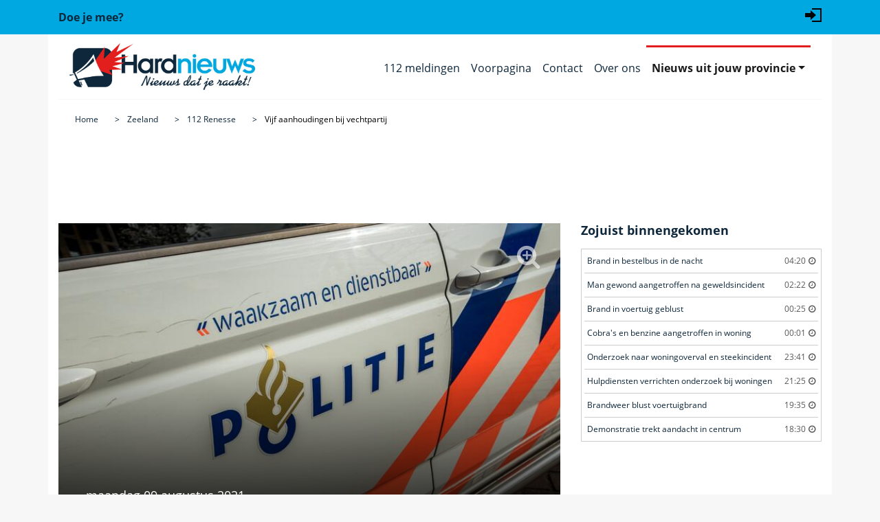

--- FILE ---
content_type: text/html; charset=utf-8
request_url: https://www.hardnieuws.nl/zeeland/renesse/vijf-aanhoudingen-bij-vechtpartij-hoogenboomlaan-renesse-23160.html
body_size: 8915
content:
<!doctype html>
<html lang="nl">
<head>
<meta http-equiv="x-dns-prefetch-control" content="on" />
<link rel="dns-prefetch" href="https://www.googletagmanager.com">
<link rel="preconnect" href="https://www.googletagmanager.com">
<link rel="dns-prefetch" href="https://www.google-analytics.com">
<link rel="preconnect" href="https://www.google-analytics.com">
<!-- Google Tag Manager -->
<script>(function(w,d,s,l,i){w[l]=w[l]||[];w[l].push({'gtm.start':new Date().getTime(),event:'gtm.js'});var f=d.getElementsByTagName(s)[0],j=d.createElement(s),dl=l!='dataLayer'?'&l='+l:'';j.async=true;j.src='https://www.googletagmanager.com/gtm.js?id='+i+dl;f.parentNode.insertBefore(j,f);})(window,document,'script','dataLayer','GTM-5QQVPR3');</script>
<script async src="https://www.googletagmanager.com/gtag/js?id=G-68VDTHW4BG"></script>
<script>window.dataLayer = window.dataLayer || [];function gtag(){dataLayer.push(arguments);}gtag('js', new Date());gtag('config', 'G-68VDTHW4BG');</script>
<!-- Clarity tracking code for https://www.hardnieuws.nl -->
<!--
<script>(function(c,l,a,r,i,t,y){c[a]=c[a]||function(){(c[a].q=c[a].q||[]).push(arguments)};t=l.createElement(r);t.async=1;t.src="https://www.clarity.ms/tag/"+i+"?ref=bwt";y=l.getElementsByTagName(r)[0];y.parentNode.insertBefore(t,y);})(window, document, "clarity", "script", "kz0t3hqke2");</script>
-->
<title>Vijf aanhoudingen bij vechtpartij, Hoogenboomlaan in Renesse</title>
<meta http-equiv="Content-Type" content="text/html; charset=utf-8">
<meta name="description" content="RENESSE - Maandagmorgen 9 augustus rond 0.40 uur heeft een vechtpartij plaatsgevonden aan de Hoogenboomlaan in Renesse." />
<meta name="news_keywords" content="Nieuws, Hoogenboomlaan, Renesse"><meta name="viewport" content="width=device-width, initial-scale=1, shrink-to-fit=no">
<meta name="robots" content="index,follow,max-image-preview:large">
<meta property="og:site_name" content="Hardnieuws" />
<meta property="og:type" content="article" />
<meta property="og:locale" content="nl_NL" />
<meta property="og:title" content="Vijf aanhoudingen bij vechtpartij" />
<meta property="og:description" content="RENESSE - Maandagmorgen 9 augustus rond 0.40 uur heeft een vechtpartij plaatsgevonden aan de Hoogenboomlaan in Renesse." />
<meta property="og:url" content="https://www.hardnieuws.nl/zeeland/renesse/vijf-aanhoudingen-bij-vechtpartij-hoogenboomlaan-renesse-23160.html" />
<meta property="og:image" content="https://www.hardnieuws.nl/assets/beeldbank/1024/20210809094523.jpg" />
<meta property="og:image:width" content="1023" />
<meta property="og:image:height" content="683" />
<meta property="og:image:type" content="image/jpeg" />
<meta name="twitter:card" content="summary_large_image" />
<meta name="twitter:image" content="https://www.hardnieuws.nl/assets/beeldbank/1024/20210809094523.jpg" />
<meta property="article:publisher" content="https://www.facebook.com/Hardnieuws" /><meta property="article:author" content="https://www.facebook.com/Hardnieuws" /><meta property="article:published_time" content="2021-08-09T09:45:00+02:00"><meta name="twitter:site" content="@hardnieuwsnl" />
<meta name="twitter:creator" content="@hardnieuwsnl" />
<meta name="norton-safeweb-site-verification" content="dza1jdo03ervt--qd84ga0-w200j6doz18scw3d1wte1z8iuikjf-rk5wn8gyxjzvtqrko4889s41r4-9cibg1-xry6eudyiaftlh-2fdnv8gihxxpzor0oo8wkq7k6r" />
<meta name="msapplication-TileColor" content="#ffffff">
<meta name="msapplication-TileImage" content="/ms-icon-144x144.png">
<meta name="theme-color" content="#ffffff">
<link rel="canonical" href="https://www.hardnieuws.nl/zeeland/renesse/vijf-aanhoudingen-bij-vechtpartij-hoogenboomlaan-renesse-23160.html">
<link rel="manifest" href="/manifest.json">
<link rel="icon" href="/assets/img/favicon.ico" type="image/x-icon" />
<link rel="apple-touch-icon" sizes="57x57" href="/assets/img/apple-icon-57x57.png">
<link rel="apple-touch-icon" sizes="60x60" href="/assets/img/apple-icon-60x60.png">
<link rel="apple-touch-icon" sizes="72x72" href="/assets/img/apple-icon-72x72.png">
<link rel="apple-touch-icon" sizes="76x76" href="/assets/img/apple-icon-76x76.png">
<link rel="apple-touch-icon" sizes="114x114" href="/assets/img/apple-icon-114x114.png">
<link rel="apple-touch-icon" sizes="120x120" href="/assets/img/apple-icon-120x120.png">
<link rel="apple-touch-icon" sizes="144x144" href="/assets/img/apple-icon-144x144.png">
<link rel="apple-touch-icon" sizes="152x152" href="/assets/img/apple-icon-152x152.png">
<link rel="apple-touch-icon" sizes="180x180" href="/assets/img/apple-icon-180x180.png">
<link rel="icon" type="image/png" sizes="192x192"  href="/assets/img/android-icon-192x192.png">
<link rel="icon" type="image/png" sizes="32x32" href="/assets/img/favicon-32x32.png">
<link rel="icon" type="image/png" sizes="96x96" href="/assets/img/favicon-96x96.png">
<link rel="icon" type="image/png" sizes="16x16" href="/assets/img/favicon-16x16.png">
<link rel="preload" href="https://www.hardnieuws.nl/assets/fonts/opensans-regular.woff2" as="font" type="font/woff2" crossorigin>
<link rel="preload" href="https://www.hardnieuws.nl/assets/fonts/fontawesome-webfont.woff2?v=4.7.0" as="font" type="font/woff2" crossorigin>
<link rel="stylesheet" href="/assets/css/bootstrap.min.css?bestand=1555999652">
<link rel="stylesheet" href="/assets/css/main.css?bestand=1727158626">
<link rel="stylesheet" href="/assets/css/font-awesome.min.css?bestand=1584546282">
<script src="https://mmcdn.nl/tags/hardnieuws.nl/general.js" async></script><script type="application/ld+json">
{
    "@context": "https://schema.org",
    "@type": "NewsArticle",
    "@id": "https://www.hardnieuws.nl/zeeland/renesse/vijf-aanhoudingen-bij-vechtpartij-hoogenboomlaan-renesse-23160.html#news",
    "mainEntityOfPage": {
        "@type": "WebPage",
        "@id": "https://www.hardnieuws.nl/zeeland/renesse/vijf-aanhoudingen-bij-vechtpartij-hoogenboomlaan-renesse-23160.html"
    },
    "isPartOf": {
        "@type": "NewsMediaOrganization",
        "name": "Hardnieuws",
        "url": "https://www.hardnieuws.nl"
    },
    "url": "https://www.hardnieuws.nl/zeeland/renesse/vijf-aanhoudingen-bij-vechtpartij-hoogenboomlaan-renesse-23160.html",
    "headline": "Vijf aanhoudingen bij vechtpartij",
    "inLanguage": "nl-NL",
    "image": [
        {
            "@type": "ImageObject",
            "url": "https://www.hardnieuws.nl/assets/beeldbank/1024/20210809094523.jpg",
            "copyrightHolder": {
                "@type": "Organization",
                "name": "AS Media"
            },
            "width": 1023,
            "height": 683
        }
    ],
    "thumbnailUrl": "https://www.hardnieuws.nl/assets/beeldbank/1024/20210809094523.jpg",
    "dateCreated": "2021-08-09T09:45:00+02:00",
    "datePublished": "2021-08-09T09:45:00+02:00",
    "dateModified": "2021-08-09T09:45:00+02:00",
    "articleSection": [
        "Zeeland",
        "Renesse"
    ],
    "contentLocation": {
        "@type": "Place",
        "name": "Renesse",
        "address": {
            "@type": "PostalAddress",
            "addressLocality": "Renesse",
            "addressRegion": "Zeeland",
            "addressCountry": "NL"
        },
        "geo": {
            "@type": "GeoCoordinates",
            "latitude": 51.72694999092231,
            "longitude": 3.7434432452301003
        }
    },
    "author": [
        {
            "@type": "Organization",
            "name": "Redactie Hardnieuws",
            "url": "https://www.hardnieuws.nl/over-ons.html"
        }
    ],
    "publisher": {
        "@type": "Organization",
        "name": "Hardnieuws",
        "logo": {
            "@type": "ImageObject",
            "url": "https://www.hardnieuws.nl/assets/img/Hardnieuws-Beeldmerk-512.png",
            "width": 512,
            "height": 512
        },
        "sameAs": [
            "https://www.facebook.com/Hardnieuws",
            "https://twitter.com/hardnieuwsnl",
            "https://www.instagram.com/hardnieuws"
        ]
    },
    "description": "RENESSE - Maandagmorgen 9 augustus rond 0.40 uur heeft een vechtpartij plaatsgevonden aan de Hoogenboomlaan in Renesse.",
    "keywords": [
        "Hoogenboomlaan",
        "Renesse",
        "Zeeland"
    ],
    "isAccessibleForFree": true,
    "wordCount": 57,
    "articleBody": "RENESSE - Maandagmorgen 9 augustus rond 0.40 uur heeft een vechtpartij plaatsgevonden aan de Hoogenboomlaan in Renesse. Een 17-jarige jongen zat achterop een fiets en werd ineens geslagen door een groep jongeren. Hierop ontstond een vechtpartij. Vijf personen werden aangehouden door de politie. Agenten zijn een onderzoek gestart. Het slachtoffer heeft aangifte gedaan en werd nagekeken door een arts."
}
</script></head>
<body class="grey-bg" itemscope="itemscope" itemtype="http://schema.org/WebPage">
<!-- Google Tag Manager (noscript) -->
<noscript><iframe src="https://www.googletagmanager.com/ns.html?id=GTM-5QQVPR3" height="0" width="0" style="display:none;visibility:hidden"></iframe></noscript>
<!-- End Google Tag Manager (noscript) -->
<div class="meta-menu blue-bg">
<div class="container">
<div class="row align-items-center h50">
<div class="col"><a href="https://www.hardnieuws.nl/doe-je-mee.html"><strong>Doe je mee?</strong></a></div>
<div class="col align-self-end">
<ul class="list-unstyled d-flex justify-content-end">
<li><a href="#" aria-label="Login" data-container="body" data-toggle="popover" data-placement="bottom" data-original-title="" title="Inloggen"><svg xmlns="http://www.w3.org/2000/svg" width="24" height="24" viewBox="0 0 24 24"><path d="M8 9v-4l8 7-8 7v-4h-8v-6h8zm2-7v2h12v16h-12v2h14v-20h-14z"/></svg></a></li></ul>
</div>
</div>
</div>
</div>

<div id="popover_content_wrapper" class="d-none">
	<form action="/zeeland/renesse/vijf-aanhoudingen-bij-vechtpartij-hoogenboomlaan-renesse-23160.html" method="post" class="needs-validation" novalidate>
		<div class="form-group has-feedback">
	    <label for="gebruikersnaam">Gebruikersnaam :</label>
		<input type="text" name="gebruikersnaam" class="form-control" id="gebruikersnaam" autocomplete="username" required>
		</div>
		<div class="form-group has-feedback">
	    <label for="wachtwoord">Wachtwoord :</label>
		<input type="password" pattern=".{5,}" name="wachtwoord" class="form-control" id="wachtwoord" autocomplete="current-password" required>
		</div>
		<button type="submit" name="inloggen" value="login" class="btn btn-blue"><span class="fa fa-sign-in" aria-hidden="true"></span> Login</button>
	</form>
</div>

<header class="header" itemscope="" itemtype="http://schema.org/WPHeader">
<div class="container">
<div class="row white-bg">
<div class="col-12">
<nav class="navbar navbar-expand-lg navbar-light bordered bottom grey" itemscope="" itemtype="http://schema.org/SiteNavigationElement">
<a class="navbar-brand" href="https://www.hardnieuws.nl"><img loading="lazy" src="/assets/img/logo-hardnieuws-810x205.jpg" data-src="/assets/img/logo-hardnieuws-810x205.jpg" alt="Hardnieuws het 112 nieuws dat je raakt" title="112 nieuws dat je raakt, Hardnieuws" /></a>
<button class="navbar-toggler" type="button" data-toggle="collapse" data-target="#navbarSupportedContent" aria-controls="navbarSupportedContent" aria-expanded="false" aria-label="Toggle navigation"><span class="navbar-toggler-icon"></span></button>
<div class="collapse navbar-collapse justify-content-end" id="navbarSupportedContent">
<ul class="navbar-nav ">
<li class="nav-item inactive"><a class="nav-link" itemprop="url" href="https://www.hardnieuws.nl/112-meldingen.html"><span itemprop="name">112 meldingen</span></a></li>
		<li class="nav-item inactive"><a class="nav-link" itemprop="url" href="https://www.hardnieuws.nl"><span itemprop="name">Voorpagina</span></a></li><li class="nav-item inactive">
				<a class="nav-link" itemprop="url" href="/contact.html"><span itemprop="name">Contact</span></a></li><li class="nav-item inactive">
				<a class="nav-link" itemprop="url" href="/over-ons.html"><span itemprop="name">Over ons</span></a></li><li class="nav-item dropdown active">
		<a class="nav-link dropdown-toggle" href="#" id="navbarDropdown" role="button" data-toggle="dropdown" aria-haspopup="true" aria-expanded="false">Nieuws uit jouw provincie</a>
		<div class="dropdown-menu" aria-labelledby="navbarDropdown"><a class="dropdown-item" itemprop="url" href="https://www.hardnieuws.nl/drenthe/"><span class="provincie-menu" itemprop="name">Drenthe</span></a><a class="dropdown-item" itemprop="url" href="https://www.hardnieuws.nl/flevoland/"><span class="provincie-menu" itemprop="name">Flevoland</span></a><a class="dropdown-item" itemprop="url" href="https://www.hardnieuws.nl/friesland/"><span class="provincie-menu" itemprop="name">Friesland</span></a><a class="dropdown-item" itemprop="url" href="https://www.hardnieuws.nl/gelderland/"><span class="provincie-menu" itemprop="name">Gelderland</span></a><a class="dropdown-item" itemprop="url" href="https://www.hardnieuws.nl/groningen/"><span class="provincie-menu" itemprop="name">Groningen</span></a><a class="dropdown-item" itemprop="url" href="https://www.hardnieuws.nl/limburg/"><span class="provincie-menu" itemprop="name">Limburg</span></a><a class="dropdown-item" itemprop="url" href="https://www.hardnieuws.nl/noord-brabant/"><span class="provincie-menu" itemprop="name">Noord-Brabant</span></a><a class="dropdown-item" itemprop="url" href="https://www.hardnieuws.nl/noord-holland/"><span class="provincie-menu" itemprop="name">Noord-Holland</span></a><a class="dropdown-item" itemprop="url" href="https://www.hardnieuws.nl/overijssel/"><span class="provincie-menu" itemprop="name">Overijssel</span></a><a class="dropdown-item" itemprop="url" href="https://www.hardnieuws.nl/utrecht/"><span class="provincie-menu" itemprop="name">Utrecht</span></a><a class="dropdown-item" itemprop="url" href="https://www.hardnieuws.nl/zeeland/"><span class="provincie-menu" itemprop="name">Zeeland</span></a><a class="dropdown-item" itemprop="url" href="https://www.hardnieuws.nl/zuid-holland/"><span class="provincie-menu" itemprop="name">Zuid-Holland</span></a></div>
		</li></ul>
</div>
</nav>
<nav aria-label="breadcrumb">
		<ol class="breadcrumb white-bg" itemscope itemtype="https://schema.org/BreadcrumbList">
		<meta itemprop="name" content="Vijf aanhoudingen bij vechtpartij" />
		<li class="breadcrumb-item" itemprop="itemListElement" itemscope itemtype="https://schema.org/ListItem">
		<a itemprop="item" href="https://www.hardnieuws.nl"><span itemprop="name">Home</span></a>
		<meta itemprop="position" content="1" />
		</li><li class="breadcrumb-item" itemprop="itemListElement" itemscope itemtype="https://schema.org/ListItem">
			<a itemprop="item" href="https://www.hardnieuws.nl/zeeland/"><span class="provincie-kruimel" itemprop="name">Zeeland</span></a>
			<meta itemprop="position" content="2" />
			</li><li class="breadcrumb-item" itemprop="itemListElement" itemscope itemtype="https://schema.org/ListItem">
			<a itemprop="item" href="https://www.hardnieuws.nl/zeeland/renesse/"><span class="woonplaats-kruimel" itemprop="name">112 Renesse</span></a>
			<meta itemprop="position" content="3" />
			</li><li class="breadcrumb-item" itemprop="itemListElement" itemscope itemtype="https://schema.org/ListItem">
			<a itemprop="item" href="https://www.hardnieuws.nl/zeeland/renesse/vijf-aanhoudingen-bij-vechtpartij-hoogenboomlaan-renesse-23160.html"><span itemprop="name">Vijf aanhoudingen bij vechtpartij</span></a>
			<meta itemprop="position" content="4" />
			</li></ol>
		</nav></div>
</div>
</div>
</header>
<div class="container">
<div class="row white-bg">
<div class="col-12 mb-2">
<div style="min-height: 98px;"><div id="hardnieuws_web_top"></div></div>
</div>
</div>
<!--<div class="container">-->
<div class="row white-bg">
<section class="col-sm-12 col-md-6 col-lg-8 left-side" itemprop="mainContentOfPage">
<article class="main-article pb-4"><div class="row">
					<div class="col-12">
					<a href="/zeeland/renesse/vijf-aanhoudingen-bij-vechtpartij-hoogenboomlaan-renesse-23160/20210809094523.html" class="article-head-news-image article-inline-image">
					<img class="foto-vergroting" src="https://www.hardnieuws.nl/assets/beeldbank/20210809094523.jpg" alt="Vijf aanhoudingen bij vechtpartij" />
					<div class="black-overlay"></div>
					<div class="caption">
					<div class="date">maandag 09 augustus 2021</div>
					<h1 class="main-title">Vijf aanhoudingen bij vechtpartij</h1>
					<h2 class="location"><i class="fa fa-map-marker" aria-hidden="true"></i> Hoogenboomlaan</h2> <h3>Renesse</h3>
					<div class="credits">Beeldmaker: AS Media</div>
					</div>
					<div class="enlarge-btn">
					<i class="fa fa-search-plus" aria-hidden="true"></i>
					</div>
					</a>
					<div class="head-image-credits">
					<div class="author dgrey-fg pb-3 d-inline-block small">
					<span>Redactie Hardnieuws</span>.
					<time datetime="2021-08-09T09:45:00+02:00">Geplaatst: 09 augustus 2021 om 09:45.</time>
					</div>
					</div>
					</div>
					</div><div class="row"><div class="col-12">
			<div class="text-center mb-2">

				<a onclick="gtag('event','share_top',{method:'twitter',event_category:'share',event_label:'https://www.hardnieuws.nl/zeeland/renesse/vijf-aanhoudingen-bij-vechtpartij-hoogenboomlaan-renesse-23160.html'})"
					href="https://twitter.com/intent/tweet?url=https%3A%2F%2Fwww.hardnieuws.nl%2Fzeeland%2Frenesse%2Fvijf-aanhoudingen-bij-vechtpartij-hoogenboomlaan-renesse-23160.html%3Futm_source%3Dtwitter%26utm_medium%3Dsocial%26utm_campaign%3Darticle_share%26utm_content%3Dshare_top"
					aria-label="Deel op X/Twitter" rel="noopener noreferrer nofollow" target="_blank">
					<i class="p-1 fa fa-twitter-square fa-2x"></i>
				</a>

				<a onclick="gtag('event','share_top',{method:'facebook',event_category:'share',event_label:'https://www.hardnieuws.nl/zeeland/renesse/vijf-aanhoudingen-bij-vechtpartij-hoogenboomlaan-renesse-23160.html'})"
					href="https://www.facebook.com/sharer.php?u=https%3A%2F%2Fwww.hardnieuws.nl%2Fzeeland%2Frenesse%2Fvijf-aanhoudingen-bij-vechtpartij-hoogenboomlaan-renesse-23160.html%3Futm_source%3Dfacebook%26utm_medium%3Dsocial%26utm_campaign%3Darticle_share%26utm_content%3Dshare_top"
					aria-label="Deel op Facebook" rel="noopener noreferrer nofollow" target="_blank">
					<i class="p-1 fa fa-facebook-square fa-2x"></i>
				</a>

				<a onclick="gtag('event','share_top',{method:'whatsapp',event_category:'share',event_label:'https://www.hardnieuws.nl/zeeland/renesse/vijf-aanhoudingen-bij-vechtpartij-hoogenboomlaan-renesse-23160.html'})"
					href="https://wa.me/?text=Vijf+aanhoudingen+bij+vechtpartij+-+https%3A%2F%2Fwww.hardnieuws.nl%2Fzeeland%2Frenesse%2Fvijf-aanhoudingen-bij-vechtpartij-hoogenboomlaan-renesse-23160.html%3Futm_source%3Dwhatsapp%26utm_medium%3Dshare%26utm_campaign%3Darticle_share%26utm_content%3Dshare_top"
					aria-label="Deel op WhatsApp" rel="noopener noreferrer nofollow" target="_blank">
					<i class="p-1 fa fa-whatsapp fa-2x"></i>
				</a>

				<a href="#"
					onclick="
						(function(){
							var url='https://www.hardnieuws.nl/zeeland/renesse/vijf-aanhoudingen-bij-vechtpartij-hoogenboomlaan-renesse-23160.html?utm_source=copy&amp;utm_medium=share&amp;utm_campaign=article_share&amp;utm_content=share_top';
							try{
								if(navigator.clipboard && navigator.clipboard.writeText){
									navigator.clipboard.writeText(url);
								}else{
									var ta=document.createElement('textarea');
									ta.value=url; document.body.appendChild(ta);
									ta.select(); document.execCommand('copy');
									ta.remove();
								}
							}catch(e){
								var ta=document.createElement('textarea');
								ta.value=url; document.body.appendChild(ta);
								ta.select(); document.execCommand('copy');
								ta.remove();
							}
							gtag('event','share_top',{method:'copy',event_category:'share',event_label:'https://www.hardnieuws.nl/zeeland/renesse/vijf-aanhoudingen-bij-vechtpartij-hoogenboomlaan-renesse-23160.html'});
							return false;
						})();
						return false;
					"
					aria-label="Kopieer link">
					<i class="p-1 fa fa-link fa-2x"></i>
				</a>

			</div>
		</div></div><div class="row"><div class="col-12 article-bottom-margin">
			<div class="plain-text">
			<p itemprop="description">RENESSE - Maandagmorgen 9 augustus rond 0.40 uur heeft een vechtpartij plaatsgevonden aan de Hoogenboomlaan in <a href="https://www.hardnieuws.nl/zeeland/renesse/" class="link-orange" title="Meer 112 nieuws uit Renesse"><span class="woonplaats-item">112 Renesse</span></a>.</p><p itemprop="articleBody">Een 17-jarige jongen zat achterop een fiets en werd ineens geslagen door een groep jongeren. Hierop ontstond een vechtpartij. Vijf personen werden aangehouden door de politie. <br />
<br />
Agenten zijn een onderzoek gestart. Het slachtoffer heeft aangifte gedaan en werd nagekeken door een arts.</p><div id="hardnieuws_outstream"></div><div class="gerelateerd">
					<p><strong>Bekijk ook:</strong></p>
					<a class="link-orange" href="/zeeland/renesse/brandweer-blust-brandende-schuur-hoogenboomlaan-renesse-53413.html" title="Brandweer blust brandende schuur"><span class="gerelateerd-item" id="Nieuws-Brand-1">Brandweer blust brandende schuur</span></a>
					</div><div class="gerelateerd">
					<p><strong>Bekijk ook:</strong></p>
					<a class="link-orange" href="/zeeland/renesse/persoon-ernstig-gewond-geraakt-op-camping-hoogenboomlaan-renesse-8319.html" title="Persoon ernstig gewond geraakt op camping"><span class="gerelateerd-item" id="Nieuws-Nieuws-ADR-2">Persoon ernstig gewond geraakt op camping Hoogenboomlaan in 112 Renesse</span></a>
					</div><meta itemprop="articleSection" content="Zeeland"/>
			<meta itemprop="articleSection" content="Renesse"/>
			<link itemprop="mainEntityOfPage" href="https://www.hardnieuws.nl/zeeland/renesse/vijf-aanhoudingen-bij-vechtpartij-hoogenboomlaan-renesse-23160.html">
			<span itemprop="publisher" itemscope itemtype="https://schema.org/Organization">
			<span itemprop="logo" itemscope itemtype="https://schema.org/ImageObject">
			<meta itemprop="url" content="https://www.hardnieuws.nl/assets/img/logo-hardnieuws.jpg"/>
			<meta itemprop="width" content="270" />
			<meta itemprop="height" content="68" />
			</span>
			<meta itemprop="name" content="Hardnieuws"/>	  
			</span><a class="button-orange" href="https://www.hardnieuws.nl/zeeland/"><img loading="lazy" class="lazyloaded" src="/assets/img/vlag-zeeland.png" data-src="/assets/img/vlag-zeeland.png" alt="Provincie Zeeland" /> <span class="provincie-button">Meer nieuws uit provincie Zeeland</span></a></div>
			</div>
			</div><div class="row">
			<div class="col-12 article-bottom-margin">
			<h3 class="mb-3">Gerelateerde nieuwsitems</h3><div class="embed-responsive embed-responsive-16by9">
			<iframe src="https://embed.kijk.nl?video=idKDfluunOsAqF&autoplay=1&token=refinery89-hardnieuws-web" frameborder="0" allowfullscreen="allowfullscreen" scrolling="no" class="sbsEmbed" allow="encrypted-media; autoplay; fullscreen; picture-in-picture" style="max-width: 100%"></iframe>
			</div><br /><div class="row row-eq-height"><div class="col-md-12 col-lg-4"><article>
	  <a href="/friesland/leeuwarden/brand-in-bestelbus-in-de-nacht-gerard-terborchstraat-leeuwarden-69284.html" title="Brand in bestelbus in de nacht">
	  <img loading="lazy" class="lazyloaded" src="/assets/beeldbank/350/20260123052218.jpg" data-src="/assets/beeldbank/350/20260123052218.jpg" alt="brand gerard terborchstraat leeuwarden" /></a>
	  <div class="article-content py-3">
	  <h3>Brand in bestelbus in de nacht</h3>
	  <p><strong>Leeuwarden</strong> - In de nacht van vrijdag 23 januari omstreeks 04.20 uur is een brand in een auto ontstaan aa [ <a href="/friesland/leeuwarden/brand-in-bestelbus-in-de-nacht-gerard-terborchstraat-leeuwarden-69284.html" class="link-orange" title="Brand in bestelbus in de nacht">Lees verder</a> ]</p>
	  </div>
	  </article></div><div class="col-md-12 col-lg-4"><article>
	  <a href="/zuid-holland/rotterdam/man-gewond-aangetroffen-na-geweldsincident-nieuwe-binnenweg-rotterdam-69282.html" title="Man gewond aangetroffen na geweldsincident">
	  <img loading="lazy" class="lazyloaded" src="/assets/beeldbank/350/20260123035735.jpg" data-src="/assets/beeldbank/350/20260123035735.jpg" alt="steekincident nieuwe binnenweg rotterdam" /></a>
	  <div class="article-content py-3">
	  <h3>Man gewond aangetroffen na geweldsincident</h3>
	  <p><strong>Rotterdam</strong> - In de vroege nacht van vrijdag 23 januari vlak na 03.05 uur vond een steekincident plaats aa [ <a href="/zuid-holland/rotterdam/man-gewond-aangetroffen-na-geweldsincident-nieuwe-binnenweg-rotterdam-69282.html" class="link-orange" title="Man gewond aangetroffen na geweldsincident">Lees verder</a> ]</p>
	  </div>
	  </article></div><div class="col-md-12 col-lg-4"><article>
	  <a href="/friesland/leeuwarden/brand-in-voertuig-geblust-doniastraat-leeuwarden-69283.html" title="Brand in voertuig geblust">
	  <img loading="lazy" class="lazyloaded" src="/assets/beeldbank/350/20260123051836.jpg" data-src="/assets/beeldbank/350/20260123051836.jpg" alt="brand doniastraat leeuwarden" /></a>
	  <div class="article-content py-3">
	  <h3>Brand in voertuig geblust</h3>
	  <p><strong>Leeuwarden</strong> - In de nacht van vrijdag 23 januari even voor 00.25 uur werd een brand in een auto vastgeste [ <a href="/friesland/leeuwarden/brand-in-voertuig-geblust-doniastraat-leeuwarden-69283.html" class="link-orange" title="Brand in voertuig geblust">Lees verder</a> ]</p>
	  </div>
	  </article></div><div class="col-md-12 col-lg-4"><article>
	  <a href="/zuid-holland/capelle-aan-den-ijssel/cobra-s-en-benzine-aangetroffen-in-woning-floris-burgwal-capelle-aan-den-ijssel-69280.html" title="Cobra's en benzine aangetroffen in woning">
	  <img loading="lazy" class="lazyloaded" src="/assets/beeldbank/350/20260123002234.jpg" data-src="/assets/beeldbank/350/20260123002234.jpg" alt="nieuws floris burgwal capelle aan den ijssel" /></a>
	  <div class="article-content py-3">
	  <h3>Cobra's en benzine aangetroffen in woning</h3>
	  <p><strong>Capelle aan den IJssel</strong> - In de nachtelijke uren van vrijdag 23 januari rond de klok van 00.00 uur is een [ <a href="/zuid-holland/capelle-aan-den-ijssel/cobra-s-en-benzine-aangetroffen-in-woning-floris-burgwal-capelle-aan-den-ijssel-69280.html" class="link-orange" title="Cobra's en benzine aangetroffen in woning">Lees verder</a> ]</p>
	  </div>
	  </article></div><div class="col-md-12 col-lg-4"><article>
	  <a href="/noord-holland/amsterdam/onderzoek-naar-woningoverval-en-steekincident-pietersbergweg-amsterdam-69281.html" title="Onderzoek naar woningoverval en steekincident">
	  <img loading="lazy" class="lazyloaded" src="/assets/beeldbank/350/20260123011309.jpg" data-src="/assets/beeldbank/350/20260123011309.jpg" alt="steekincident pietersbergweg amsterdam" /></a>
	  <div class="article-content py-3">
	  <h3>Onderzoek naar woningoverval en steekincident</h3>
	  <p><strong>Amsterdam</strong> - Donderdagavond 22 januari net na 23.40 uur is melding gedaan van een overval op een woning a [ <a href="/noord-holland/amsterdam/onderzoek-naar-woningoverval-en-steekincident-pietersbergweg-amsterdam-69281.html" class="link-orange" title="Onderzoek naar woningoverval en steekincident">Lees verder</a> ]</p>
	  </div>
	  </article></div><div class="col-md-12 col-lg-4"><article>
	  <a href="/flevoland/nagele/hulpdiensten-verrichten-onderzoek-bij-woningen-de-klamp-nagele-69276.html" title="Hulpdiensten verrichten onderzoek bij woningen">
	  <img loading="lazy" class="lazyloaded" src="/assets/beeldbank/350/20260122220635.jpg" data-src="/assets/beeldbank/350/20260122220635.jpg" alt="nieuws de klamp nagele" /></a>
	  <div class="article-content py-3">
	  <h3>Hulpdiensten verrichten onderzoek bij woningen</h3>
	  <p><strong>Nagele</strong> - Donderdagavond 22 januari niet lang voor 21.25 uur werd de brandweer in eerste instantie opgero [ <a href="/flevoland/nagele/hulpdiensten-verrichten-onderzoek-bij-woningen-de-klamp-nagele-69276.html" class="link-orange" title="Hulpdiensten verrichten onderzoek bij woningen">Lees verder</a> ]</p>
	  </div>
	  </article></div><div class="col-md-12 col-lg-4"><article>
	  <a href="/noord-brabant/heeswijk-dinther/brandweer-blust-voertuigbrand-edmundus-van-dintherstraat-heeswijk-dinther-69273.html" title="Brandweer blust voertuigbrand">
	  <img loading="lazy" class="lazyloaded" src="/assets/beeldbank/350/20260122195711.jpg" data-src="/assets/beeldbank/350/20260122195711.jpg" alt="brand edmundus van dintherstraat heeswijk-dinther" /></a>
	  <div class="article-content py-3">
	  <h3>Brandweer blust voertuigbrand</h3>
	  <p><strong>Heeswijk-Dinther</strong> - In de vroege avond van donderdag 22 januari kort voor 19.35 uur kwam het tot een bran [ <a href="/noord-brabant/heeswijk-dinther/brandweer-blust-voertuigbrand-edmundus-van-dintherstraat-heeswijk-dinther-69273.html" class="link-orange" title="Brandweer blust voertuigbrand">Lees verder</a> ]</p>
	  </div>
	  </article></div><div class="col-md-12 col-lg-4"><article>
	  <a href="/groningen/groningen/demonstratie-trekt-aandacht-in-centrum-stationsweg-groningen-69271.html" title="Demonstratie trekt aandacht in centrum">
	  <img loading="lazy" class="lazyloaded" src="/assets/beeldbank/350/20260122184240.jpg" data-src="/assets/beeldbank/350/20260122184240.jpg" alt="nieuws stationsweg groningen" /></a>
	  <div class="article-content py-3">
	  <h3>Demonstratie trekt aandacht in centrum</h3>
	  <p><strong>Groningen</strong> - Donderdagavond 22 januari omstreeks 18.30 uur is er een Palestijnse demonstratie bij het cen [ <a href="/groningen/groningen/demonstratie-trekt-aandacht-in-centrum-stationsweg-groningen-69271.html" class="link-orange" title="Demonstratie trekt aandacht in centrum">Lees verder</a> ]</p>
	  </div>
	  </article></div><div class="col-md-12 col-lg-4"><article>
	  <a href="/noord-holland/amsterdam/persoon-gewond-na-val-van-viaduct-kamerlingh-onneslaan-amsterdam-69272.html" title="persoon gewond na val van viaduct">
	  <img loading="lazy" class="lazyloaded" src="/assets/beeldbank/350/20260122191122.jpg" data-src="/assets/beeldbank/350/20260122191122.jpg" alt="nieuws kamerlingh onneslaan amsterdam" /></a>
	  <div class="article-content py-3">
	  <h3>persoon gewond na val van viaduct</h3>
	  <p><strong>Amsterdam</strong> - Donderdagavond 22 januari even voor 18.20 uur is melding binnengekomen van een assistentie a [ <a href="/noord-holland/amsterdam/persoon-gewond-na-val-van-viaduct-kamerlingh-onneslaan-amsterdam-69272.html" class="link-orange" title="persoon gewond na val van viaduct">Lees verder</a> ]</p>
	  </div>
	  </article></div></div>
			</div>
			</div><div class="row">
			<div class="col-12 article-bottom-margin center-block text-center"><div id="hardnieuws_web_bottom"></div></div>
			</div></article></section>
<section class="col-sm-12 col-md-6 col-lg-4 right-side">
<!-- prime news -->
	
<div class="mb-3"><section class="popular-news">
			<h3 class="mb-3">Zojuist binnengekomen</h3>
			<div class="bordered around dgrey"><a class="d-flex bd-highlight align-items-center py-2 px-1 mx-1 bordered bottom dgrey" href="/friesland/leeuwarden/brand-in-bestelbus-in-de-nacht-gerard-terborchstraat-leeuwarden-69284.html">
				<div class="pr-2 mr-auto bd-highlight truncate">Brand in bestelbus in de nacht</div> <div class="dgrey-fg bd-highlight pr-1">04:20</div><i class="far fa fa-clock-o pt-0 bd-highlight dgrey-fg"></i>
				</a><a class="d-flex bd-highlight align-items-center py-2 px-1 mx-1 bordered bottom dgrey" href="/zuid-holland/rotterdam/man-gewond-aangetroffen-na-geweldsincident-nieuwe-binnenweg-rotterdam-69282.html">
				<div class="pr-2 mr-auto bd-highlight truncate">Man gewond aangetroffen na geweldsincident</div> <div class="dgrey-fg bd-highlight pr-1">02:22</div><i class="far fa fa-clock-o pt-0 bd-highlight dgrey-fg"></i>
				</a><a class="d-flex bd-highlight align-items-center py-2 px-1 mx-1 bordered bottom dgrey" href="/friesland/leeuwarden/brand-in-voertuig-geblust-doniastraat-leeuwarden-69283.html">
				<div class="pr-2 mr-auto bd-highlight truncate">Brand in voertuig geblust</div> <div class="dgrey-fg bd-highlight pr-1">00:25</div><i class="far fa fa-clock-o pt-0 bd-highlight dgrey-fg"></i>
				</a><a class="d-flex bd-highlight align-items-center py-2 px-1 mx-1 bordered bottom dgrey" href="/zuid-holland/capelle-aan-den-ijssel/cobra-s-en-benzine-aangetroffen-in-woning-floris-burgwal-capelle-aan-den-ijssel-69280.html">
				<div class="pr-2 mr-auto bd-highlight truncate">Cobra's en benzine aangetroffen in woning</div> <div class="dgrey-fg bd-highlight pr-1">00:01</div><i class="far fa fa-clock-o pt-0 bd-highlight dgrey-fg"></i>
				</a><a class="d-flex bd-highlight align-items-center py-2 px-1 mx-1 bordered bottom dgrey" href="/noord-holland/amsterdam/onderzoek-naar-woningoverval-en-steekincident-pietersbergweg-amsterdam-69281.html">
				<div class="pr-2 mr-auto bd-highlight truncate">Onderzoek naar woningoverval en steekincident</div> <div class="dgrey-fg bd-highlight pr-1">23:41</div><i class="far fa fa-clock-o pt-0 bd-highlight dgrey-fg"></i>
				</a><a class="d-flex bd-highlight align-items-center py-2 px-1 mx-1 bordered bottom dgrey" href="/flevoland/nagele/hulpdiensten-verrichten-onderzoek-bij-woningen-de-klamp-nagele-69276.html">
				<div class="pr-2 mr-auto bd-highlight truncate">Hulpdiensten verrichten onderzoek bij woningen</div> <div class="dgrey-fg bd-highlight pr-1">21:25</div><i class="far fa fa-clock-o pt-0 bd-highlight dgrey-fg"></i>
				</a><a class="d-flex bd-highlight align-items-center py-2 px-1 mx-1 bordered bottom dgrey" href="/noord-brabant/heeswijk-dinther/brandweer-blust-voertuigbrand-edmundus-van-dintherstraat-heeswijk-dinther-69273.html">
				<div class="pr-2 mr-auto bd-highlight truncate">Brandweer blust voertuigbrand</div> <div class="dgrey-fg bd-highlight pr-1">19:35</div><i class="far fa fa-clock-o pt-0 bd-highlight dgrey-fg"></i>
				</a><a class="d-flex bd-highlight align-items-center py-2 px-1 mx-1" href="/groningen/groningen/demonstratie-trekt-aandacht-in-centrum-stationsweg-groningen-69271.html">
				<div class="pr-2 mr-auto bd-highlight truncate">Demonstratie trekt aandacht in centrum</div> <div class="dgrey-fg bd-highlight pr-1">18:30</div><i class="far fa fa-clock-o pt-0 bd-highlight dgrey-fg"></i>
				</a></div>
			</section></div><div style="min-height: 250px;"><div id="hardnieuws_web_mid"></div></div><div class="my-3"><section class="popular-news">
			<h3 class="mb-3">Populair vandaag</h3>
			<div class="bordered around dgrey"><a class="d-flex bd-highlight align-items-center py-2 px-1 mx-1 bordered bottom dgrey" href="/limburg/ell/vrachtwagenchauffeur-ernstig-gewond-bij-kanteling-rijksweg-a2-kelpen-40-ell-69261.html">
				<i class="fas pr-1 fa fa-thumbs-up green-fg"></i> <div class="pr-2 mr-auto bd-highlight truncate">Vrachtwagenchauffeur ernstig gewond bij kanteling in Ell</div> <div class="dgrey-fg bd-highlight pr-1">10:30</div><i class="far fa fa-clock-o pt-0 bd-highlight dgrey-fg"></i>
				</a><a class="d-flex bd-highlight align-items-center py-2 px-1 mx-1 bordered bottom dgrey" href="/zuid-holland/wijngaarden/dodelijk-ongeval-met-auto-tegen-boom-provincialeweg-n214-4-5-wijngaarden-69258.html">
				<i class="fas pr-1 fa fa-thumbs-up green-fg"></i> <div class="pr-2 mr-auto bd-highlight truncate">Dodelijk ongeval met auto tegen boom in Wijngaarden</div> <div class="dgrey-fg bd-highlight pr-1">09:31</div><i class="far fa fa-clock-o pt-0 bd-highlight dgrey-fg"></i>
				</a><a class="d-flex bd-highlight align-items-center py-2 px-1 mx-1 bordered bottom dgrey" href="/zuid-holland/papendrecht/schoorsteenbrand-leidt-tot-evacuatie-westeind-papendrecht-69267.html">
				<i class="fas pr-1 fa fa-thumbs-up green-fg"></i> <div class="pr-2 mr-auto bd-highlight truncate">Schoorsteenbrand leidt tot evacuatie in Papendrecht</div> <div class="dgrey-fg bd-highlight pr-1">15:05</div><i class="far fa fa-clock-o pt-0 bd-highlight dgrey-fg"></i>
				</a><a class="d-flex bd-highlight align-items-center py-2 px-1 mx-1 bordered bottom dgrey" href="/zuid-holland/ridderkerk/brand-verwoest-schuurtje-met-ontploffende-gasflessen-waterland-ridderkerk-69260.html">
				<i class="fas pr-1 fa fa-thumbs-up green-fg"></i> <div class="pr-2 mr-auto bd-highlight truncate">Brand verwoest schuurtje met ontploffende gasflessen in Ridderkerk</div> <div class="dgrey-fg bd-highlight pr-1">10:50</div><i class="far fa fa-clock-o pt-0 bd-highlight dgrey-fg"></i>
				</a><a class="d-flex bd-highlight align-items-center py-2 px-1 mx-1 bordered bottom dgrey" href="/noord-brabant/beek-en-donk/vrachtwagen-en-auto-botsen-op-rotonde-broekdalerbaan-n279-beek-en-donk-69256.html">
				<i class="fas pr-1 fa fa-thumbs-up green-fg"></i> <div class="pr-2 mr-auto bd-highlight truncate">Vrachtwagen en auto botsen op rotonde in Beek en Donk</div> <div class="dgrey-fg bd-highlight pr-1">08:45</div><i class="far fa fa-clock-o pt-0 bd-highlight dgrey-fg"></i>
				</a><a class="d-flex bd-highlight align-items-center py-2 px-1 mx-1 bordered bottom dgrey" href="/noord-holland/amsterdam/persoon-gewond-na-val-van-viaduct-kamerlingh-onneslaan-amsterdam-69272.html">
				<i class="fas pr-1 fa fa-thumbs-up green-fg"></i> <div class="pr-2 mr-auto bd-highlight truncate">persoon gewond na val van viaduct in Amsterdam</div> <div class="dgrey-fg bd-highlight pr-1">18:23</div><i class="far fa fa-clock-o pt-0 bd-highlight dgrey-fg"></i>
				</a><a class="d-flex bd-highlight align-items-center py-2 px-1 mx-1 bordered bottom dgrey" href="/noord-brabant/aarle-rixtel/vrachtwagen-rijdt-man-aan-slachtoffer-naar-ziekenhuis-broekdalerbaan-n279-43-8-aarle-rixtel-69252.html">
				<i class="fas pr-1 fa fa-thumbs-up green-fg"></i> <div class="pr-2 mr-auto bd-highlight truncate">Vrachtwagen rijdt man aan, slachtoffer naar ziekenhuis in Aarle-Rixtel</div> <div class="dgrey-fg bd-highlight pr-1">07:10</div><i class="far fa fa-clock-o pt-0 bd-highlight dgrey-fg"></i>
				</a><a class="d-flex bd-highlight align-items-center py-2 px-1 mx-1 bordered bottom dgrey" href="/groningen/groningen/ongeval-tussen-scooter-en-fietser-warmoesstraat-groningen-69268.html">
				<i class="fas pr-1 fa fa-thumbs-up green-fg"></i> <div class="pr-2 mr-auto bd-highlight truncate">Ongeval tussen scooter en fietser in Groningen</div> <div class="dgrey-fg bd-highlight pr-1">16:00</div><i class="far fa fa-clock-o pt-0 bd-highlight dgrey-fg"></i>
				</a><a class="d-flex bd-highlight align-items-center py-2 px-1 mx-1 bordered bottom dgrey" href="/noord-brabant/nuenen/sloopproject-in-nuenen-vordert-goed-vinkenlaan-nuenen-69265.html">
				<i class="fas pr-1 fa fa-thumbs-up green-fg"></i> <div class="pr-2 mr-auto bd-highlight truncate">Sloopproject in Nuenen vordert goed in Nuenen</div> <div class="dgrey-fg bd-highlight pr-1">14:35</div><i class="far fa fa-clock-o pt-0 bd-highlight dgrey-fg"></i>
				</a><a class="d-flex bd-highlight align-items-center py-2 px-1 mx-1" href="/noord-brabant/heeswijk-dinther/brandweer-blust-voertuigbrand-edmundus-van-dintherstraat-heeswijk-dinther-69273.html">
				<i class="fas pr-1 fa fa-thumbs-up green-fg"></i> <div class="pr-2 mr-auto bd-highlight truncate">Brandweer blust voertuigbrand in Heeswijk-Dinther</div> <div class="dgrey-fg bd-highlight pr-1">19:35</div><i class="far fa fa-clock-o pt-0 bd-highlight dgrey-fg"></i>
				</a></div>
			</section></div><div style="min-height: 250px;"><div id="hardnieuws_web_mid_2"></div></div>


</section>
</div>
<!--</div>-->

<footer itemscope="" itemtype="http://schema.org/WPFooter">
<div class="row white-bg p-3">
<div class="col-sm-4">
<strong>Hardnieuws.nl, 112 nieuws dat je raakt!</strong>
<p class="mt-3">De makers van Hardnieuws brengen het 112 nieuws al heel wat jaren. Hardnieuws, een zelfstandige organisatie, heeft tot doel het 112 nieuws dat je raakt, snel te brengen.</p>
<p>Het gebruik van materiaal is niet toegestaan zonder voorgaande toestemming. Bij interesse in beeldmateriaal, kan <a href="/contact.html" title="Contact met Hardnieuws">contact</a> worden opgenomen.</p>
</div>
<div class="col-sm-4 mb-3"><strong>Hardnieuws</strong><br />
<nav>
			<ul class="nav flex-column">
			<li class="nav-item" itemprop="name"><a class="nav-link" onclick="openCookieSettings(); return false;" href="#">Cookie-instellingen</a></li><li class="nav-item" itemprop="name"><a class="nav-link" itemprop="url" href="/auteursrecht.html">Auteursrecht</a></li><li class="nav-item" itemprop="name"><a class="nav-link" itemprop="url" href="/colofon.html">Colofon</a></li><li class="nav-item" itemprop="name"><a class="nav-link" itemprop="url" href="/disclaimer.html">Disclaimer</a></li><li class="nav-item" itemprop="name"><a class="nav-link" itemprop="url" href="/doe-je-mee.html">Doe je mee?</a></li><li class="nav-item" itemprop="name"><a class="nav-link" itemprop="url" href="/interessante-links.html">Interessante links</a></li><li class="nav-item" itemprop="name"><a class="nav-link" itemprop="url" href="/privacy.html">Privacybeleid</a></li></ul>
			</nav></div>

<div class="col-sm-4" itemscope itemtype="https://schema.org/Organization"><strong>Volg ons op social media:</strong><br />
<span >
<link itemprop="url" href="https://www.hardnieuws.nl">
<a itemprop="sameAs" href="https://twitter.com/hardnieuwsnl" aria-label="Twitter" rel="noopener noreferrer" target="_blank"><i class="fa fa-twitter-square fa-3x"></i></a>
<a itemprop="sameAs" href="https://www.facebook.com/Hardnieuws" aria-label="Facebook" rel="noopener noreferrer" target="_blank"><i class="fa fa-facebook-square fa-3x"></i></a>
<a itemprop="sameAs" href="https://www.instagram.com/hardnieuws" aria-label="Instagram" rel="noopener noreferrer" target="_blank"><i class="fa fa-instagram fa-3x"></i></a>
<a itemprop="sameAs" href="https://www.hardnieuws.nl/rss.xml" aria-label="RSS Feed" target="_blank"><i class="fa fa-rss-square fa-3x"></i></a>
</span>
<div class="mt-3" itemprop="address" itemscope itemtype="http://schema.org/PostalAddress"><strong>Adres Hardnieuws</strong><br />
<span itemprop="streetAddress">Plotterweg 31</span><br />
<span itemprop="postalCode">3821 BB</span> 
<span itemprop="addressLocality">Amersfoort</span><br />
</div>
</div>
</div>
<div class="row">
<div class="col-12 blue-bg">
<div class="footer-copyright text-center py-3">
<small>&copy; 2026 Hardnieuws - onderdeel van DaLec | Alle rechten voorbehouden</small>
</div>
</div>
</div>
</footer>
<script defer src="/assets/js/jquery-3.5.1.min.js?bestand=1603620153"></script>
<script defer src="/assets/js/popper.min.js?bestand=1555999719"></script>
<script defer src="/assets/js/bootstrap.min.js?bestand=1555999703"></script>
<script defer src="/assets/js/javascript.js?bestand=1583568077"></script>
<script>
  if ('loading' in HTMLImageElement.prototype) {
    const images = document.querySelectorAll('img[loading="lazy"]');
    images.forEach(img => {
      img.src = img.dataset.src;
    });
  } 
  else 
  {
    // Dynamically import the LazySizes library
    const script = document.createElement('script');
    script.src = '/assets/js/lazysizes.min.js';
    document.body.appendChild(script);
  }
</script>

</body>
</html>

